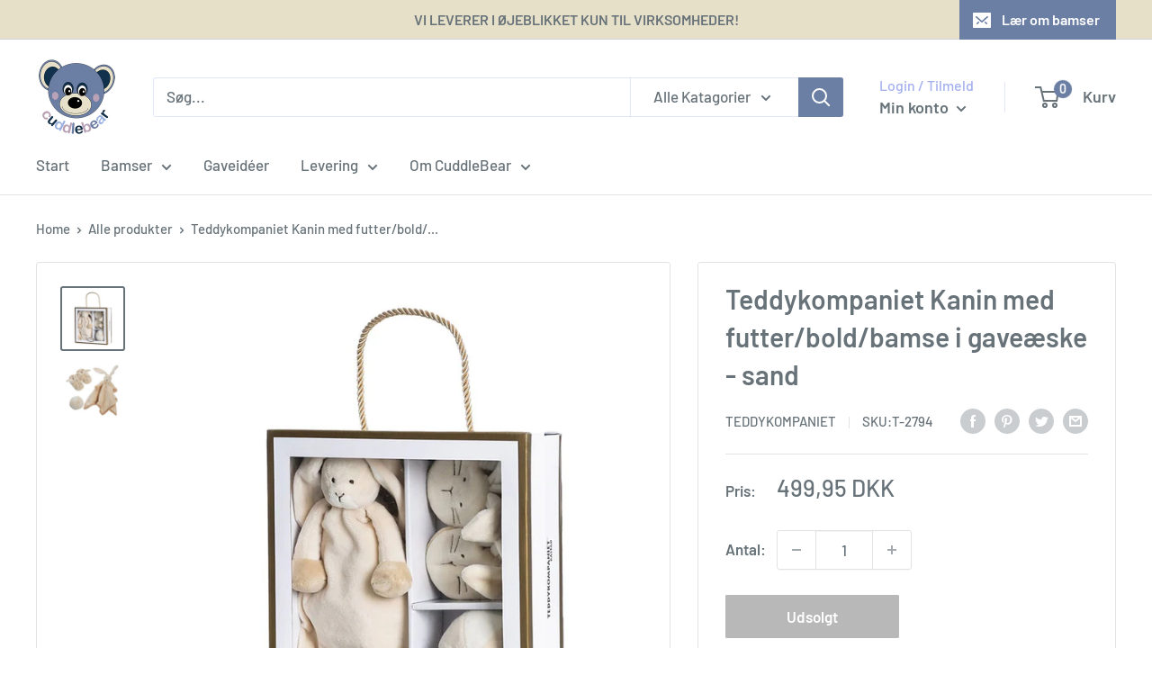

--- FILE ---
content_type: text/javascript
request_url: https://cuddlebear.dk/cdn/shop/t/2/assets/custom.js?v=102476495355921946141648392029
body_size: -624
content:
//# sourceMappingURL=/cdn/shop/t/2/assets/custom.js.map?v=102476495355921946141648392029
